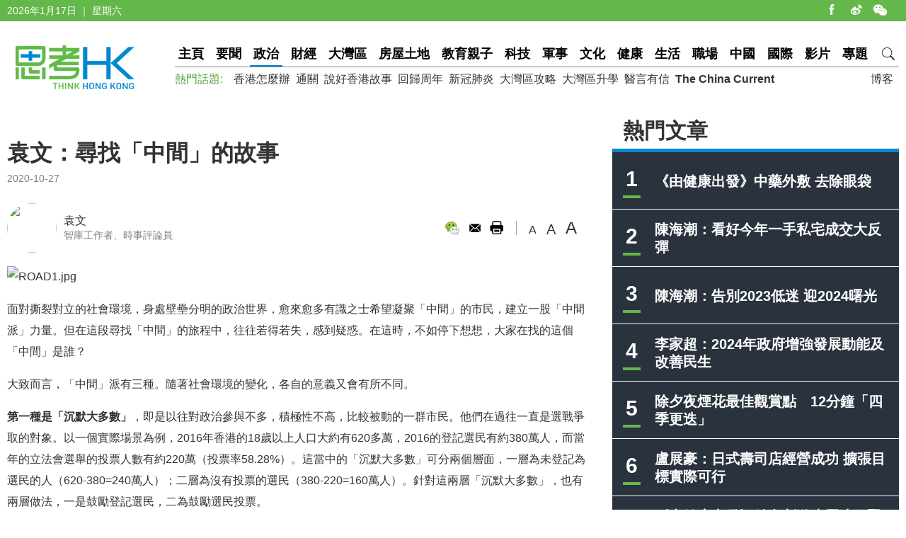

--- FILE ---
content_type: text/html
request_url: https://www.thinkhk.com/article/2020-10/27/44785.html
body_size: 8070
content:
<!doctype html>
<html>
<head>
<title>袁文：尋找「中間」的故事 - 思考香港</title>
<meta charset="utf-8">
<meta name="viewport" content="width=device-width, initial-scale=1.0, maximum-scale=1.0, user-scalable=0" />
<meta http-equiv="X-UA-Compatible" content="IE=edge,chrome=1" />
<meta name="format-detection"content="telephone=yes">
<meta name="keywords" content="政治光譜,中間派" />
<meta name="description" content="愈來愈多有識之士希望凝聚「中間」的市民，建立一股「中間派」力量。但在這段尋找「中間」的旅程中，往往若得若失，感到疑惑。在這時，不如停下想想，大家在找的這個「中間」是誰？" />
<meta name="published_time" content="2020-10-27 11:36" />
<meta property="fb:app_id" content="359316577753969" />
<meta property="og:url" content="https://www.thinkhk.com/article/2020-10/27/44785.html" />
<meta property="og:title" content="袁文：尋找「中間」的故事" />
<meta property="og:type" content="article" />
<meta property="og:description" content="愈來愈多有識之士希望凝聚「中間」的市民，建立一股「中間派」力量。但在這段尋找「中間」的旅程中，往往若得若失，感到疑惑。在這時，不如停下想想，大家在找的這個「中間」是誰？" />
<meta property="og:image" content="https://www.thinkhk.com/d/file/2020-10-27/18ae7894c44c06f1ad8bd3e6d28c25e4.jpg" />
<link rel="apple-touch-icon" href="/static/images/icon.png">
<link href="/static/css/think_hk_Style.css?v201911191" rel="stylesheet" type="text/css">
<script type="text/javascript" src="/static/js/jquery-1.11.3.min.js"></script>
<script type="text/javascript" src="/static/js/think_hkSite.js"></script>
<script>(function(w,d,s,l,i){w[l]=w[l]||[];w[l].push({'gtm.start':
new Date().getTime(),event:'gtm.js'});var f=d.getElementsByTagName(s)[0],
j=d.createElement(s),dl=l!='dataLayer'?'&l='+l:'';j.async=true;j.src=
'https://www.googletagmanager.com/gtm.js?id='+i+dl;f.parentNode.insertBefore(j,f);
})(window,document,'script','dataLayer','GTM-W69CN5N');</script>
</head>
<body>
<noscript><iframe src="https://www.googletagmanager.com/ns.html?id=GTM-W69CN5N"
height="0" width="0" style="display:none;visibility:hidden"></iframe></noscript>
<script>(function(d, s, id) {
  var js, fjs = d.getElementsByTagName(s)[0];
  if (d.getElementById(id)) return;
  js = d.createElement(s); js.id = id;
  js.src = 'https://connect.facebook.net/en_US/sdk.js#xfbml=1&version=v14.0';
  fjs.parentNode.insertBefore(js, fjs);
}(document, 'script', 'facebook-jssdk'));</script>
<div class="topBar">
  <div class="wrapMain white">
    <div class="topShare"><span class="shareIco share1" onclick="window.open('https://www.facebook.com/thinkhongkong');"></span><span class="shareIco share5" onclick="window.open('http://www.weibo.com/thinkhongkong');"></span><span class="shareIco share3"><div class="popQRCode"><img src="/static/images/WeChat.jpg"></div></span></div>
<script type="text/javascript">document.writeln(new Date().getFullYear()+"年"+(new Date().getMonth() + 1)+"月"+new Date().getDate()+"日 ｜ "+new Array("星期日", "星期一", "星期二","星期三","星期四", "星期五","星期六")[new Date().getDay()]);</script></div>
</div>
<div class="topBarM"><a href="/" class="homeico">&nbsp;</a>
  <div class="navico">&nbsp;</div>
  <div id="navCon">
          <div class="searchBar" style="margin-top: 10px;"><span class="searchBt" onclick="$('#search_formM').submit();return false;">搜索</span>
            <div class="inputBox">
            <form action='/search.html' method="post" name="search_formM" id="search_formM">
            <input name="keyboard" type="text" id="keyboard" class="inputSearch" value="" placeholder="Search" />
            <input type="hidden" name="classid" value="1,2,3,4,5,6,7,11,13,14,15,17,18,19,24" />
            <input type="hidden" name="show" value="title,smalltext,newstext,writer,keyboard" />
            <input type="hidden" name="SubmitSearch" value="Search" />
            </form>
            </div>
          </div>
  <p>網站欄目：</p><a href="/news" class="nav">要聞</a><a href="/events" class="nav">政治</a><a href="/finance" class="nav">財經</a><a href="/bayarea" class="nav">大灣區</a><a href="/house" class="nav">房屋土地</a><a href="/edu" class="nav">教育親子</a><a href="/tech" class="nav">科技</a><a href="/military" class="nav">軍事</a><a href="/culture" class="nav">文化</a><a href="/health" class="nav">健康</a><a href="/society" class="nav">生活</a><a href="/career" class="nav">職場</a><a href="/china" class="nav">中國</a><a href="/world" class="nav">國際</a><a href="/authors" class="nav">博客</a><a href="/video" class="nav">影片</a><a href="/topic" class="nav">專題</a>
  <p>熱門話題：</p><a href="/topic/11885/%E9%A6%99%E6%B8%AF%E6%80%8E%E9%BA%BC%E8%BE%A6.html">香港怎麼辦</a><a href="/tags/%E9%80%9A%E9%97%9C/">通關</a><a href="/tags/%E8%AA%AA%E5%A5%BD%E9%A6%99%E6%B8%AF%E6%95%85%E4%BA%8B/">說好香港故事</a><a href="/tags/%E5%9B%9E%E6%AD%B8%E5%91%A8%E5%B9%B4/">回歸周年</a><a href="/tags/%E6%96%B0%E5%86%A0%E8%82%BA%E7%82%8E/">新冠肺炎</a><a href="/tags/%E5%A4%A7%E7%81%A3%E5%8D%80%E6%94%BB%E7%95%A5/">大灣區攻略</a><a href="/tags/%E5%A4%A7%E7%81%A3%E5%8D%80%E5%8D%87%E5%AD%B8/">大灣區升學</a><a href="/tags/%E9%86%AB%E8%A8%80%E6%9C%89%E4%BF%A1/">醫言有信</a><a href="/tags/The+China+Current/"><b>The China Current</b></a>  <p><a href="/subscribe.html" class="nav">訂閱思考香港週訊</a></p>
  
  </div>
</div>
<div class="header"><a href="/" class="logo"  ><img src="/static/images/logo.png" width="170" height="70" alt="思考HK"/></a>
  <div class="headerR">
    <div class="navBar"><a href="/" class="nav" id="navname_0index">主頁</a><a href="/news" class="nav" id="navname_11">要聞</a><a href="/events" class="nav" id="navname_1">政治</a><a href="/finance" class="nav" id="navname_2">財經</a><a href="/bayarea" class="nav" id="navname_19">大灣區</a><a href="/house" class="nav" id="navname_13">房屋土地</a><a href="/edu" class="nav" id="navname_5">教育親子</a><a href="/tech" class="nav" id="navname_4">科技</a><a href="/military" class="nav" id="navname_14">軍事</a><a href="/culture" class="nav" id="navname_15">文化</a><a href="/health" class="nav" id="navname_24">健康</a><a href="/society" class="nav" id="navname_3">生活</a><a href="/career" class="nav" id="navname_17">職場</a><a href="/china" class="nav" id="navname_6">中國</a><a href="/world" class="nav" id="navname_7">國際</a><a href="/video" class="nav" id="navname_18">影片</a><a href="/topic" class="nav" id="navname_0topic">專題</a><a href="javascript:void(0);" class="search">&nbsp;</a>
<div class="navSearchBar">
<form action='/search.html' method="post" name="search_news" id="search_news">
<input name="keyboard" type="text" id="keyboard" class="searchInput" value="" placeholder="Search" />
<input type="hidden" name="classid" value="1,2,3,4,5,6,7,11,13,14,15,17,18,19,24" />
<input type="hidden" name="show" value="title,smalltext,newstext,writer,keyboard" />
<input type="hidden" name="SubmitSearch" value="Search" />
</form><a href="javascript:void(0)" class="navSearchBt" onclick="$('#search_news').submit();return false;">搜索</a></div></div>
    <div class="fr tagList"><a href="/authors">博客</a></div>
    <div class="tagList"><span>熱門話題: </span><a href="/topic/11885/%E9%A6%99%E6%B8%AF%E6%80%8E%E9%BA%BC%E8%BE%A6.html">香港怎麼辦</a><a href="/tags/%E9%80%9A%E9%97%9C/">通關</a><a href="/tags/%E8%AA%AA%E5%A5%BD%E9%A6%99%E6%B8%AF%E6%95%85%E4%BA%8B/">說好香港故事</a><a href="/tags/%E5%9B%9E%E6%AD%B8%E5%91%A8%E5%B9%B4/">回歸周年</a><a href="/tags/%E6%96%B0%E5%86%A0%E8%82%BA%E7%82%8E/">新冠肺炎</a><a href="/tags/%E5%A4%A7%E7%81%A3%E5%8D%80%E6%94%BB%E7%95%A5/">大灣區攻略</a><a href="/tags/%E5%A4%A7%E7%81%A3%E5%8D%80%E5%8D%87%E5%AD%B8/">大灣區升學</a><a href="/tags/%E9%86%AB%E8%A8%80%E6%9C%89%E4%BF%A1/">醫言有信</a><a href="/tags/The+China+Current/"><b>The China Current</b></a></div>
  </div>
</div>
<script type="text/javascript">
$(function(){
$('#navname_0'). addClass ("dq");
$('#navname_1'). addClass ("dq");
});
</script>
<div class="wrapMain">
  <div class="sideR"><div id="indexmainR"><script type="text/javascript" src="/ajax/con_mainR.js"></script></div>
  <div  class="column2List overflowH bgW centermiddle">
  <script src=/d/js/acmsd/thea4.js></script>
  </div>
  <div class="hr10"></div>
  <div  class="column2List overflowH bgW centermiddle">
  <script src=/d/js/acmsd/thea6.js></script>
  </div>
  <div class="hr10"></div>
    </div>
  <div class="sideMainCon">
    <div class="hr10"></div>
    <div class="content">
      <h1>袁文：尋找「中間」的故事</h1>
      <div class="shareMobile"><a href="http://www.facebook.com/share.php?u=https://www.thinkhk.com/article/2020-10/27/44785.html" target="_blank"><span class="shareIco share1"></span></a><a href="https://chart.googleapis.com/chart?cht=qr&chs=500x500&choe=UTF-8&chld=L|4&chl=https://www.thinkhk.com/article/2020-10/27/44785.html" target="_blank"><span class="shareIco share2"></span></a><span class="shareLike"><div class="fb-like" data-href="https://www.thinkhk.com/article/2020-10/27/44785.html" data-layout="button_count" data-action="like" data-show-faces="false" data-share="false"></div></span></div>
      <div class="cl" id="shareMobileLine"></div>
      <div class="gray font14">2020-10-27</div>
      <div class="hr20"></div>
      <div class="conAuthor">

<div class="txPic"><a href="/author/750/%E8%A2%81%E6%96%87.html"><img src="/d/file/2020-09-21/b1d96c3cc2ddfcc1a3af8b76ebc648cc.jpg" /></a></div>
<div class="txt"><a href="/author/750/%E8%A2%81%E6%96%87.html">袁文</a><br><span class="gray font14">智庫工作者、時事評論員</span></div>

</div>      <div class="conAuthorR">
        <div class="conShare">
          <div class="fl">
<div class="fb-like" data-href="https://www.thinkhk.com/article/2020-10/27/44785.html" data-layout="button_count" data-action="like" data-show-faces="false" data-share="true"></div>
&nbsp;
          </div>
          <span class="shareIco share3"><div class="popQRCode"><img src="/QRCode.php?url=/article/2020-10/27/44785.html"></div></span>
          <span class="shareIco share6" onclick="window.open('mailto:?subject='+encodeURIComponent(document.title)+'&body=:%20'+encodeURIComponent(location.href)); return false;" href="javascript:void(0);"></span>
          <span class="shareIco share5" onClick="window.print(); return false;"></span>
        </div>
        <div class="fontSize"><span class="changeSize" id="sizeS">A</span><span class="changeSize" id="sizeM">A</span><span class="changeSize" id="sizeB">A</span></div>
      </div>
      <div class="hr10"></div>
      <p><img src="/d/file/2020-10-27/18ae7894c44c06f1ad8bd3e6d28c25e4.jpg" alt="ROAD1.jpg" width="800" height="495" /></p>
<p>面對撕裂對立的社會環境，身處壁壘分明的政治世界，愈來愈多有識之士希望凝聚「中間」的市民，建立一股「中間派」力量。但在這段尋找「中間」的旅程中，往往若得若失，感到疑惑。在這時，不如停下想想，大家在找的這個「中間」是誰？</p>
<p>大致而言，「中間」派有三種。隨著社會環境的變化，各自的意義又會有所不同。</p>
<p><strong>第一種是「沉默大多數」</strong>，即是以往對政治參與不多，積極性不高，比較被動的一群市民。他們在過往一直是選戰爭取的對象。以一個實際場景為例，2016年香港的18歲以上人口大約有620多萬，2016的登記選民有約380萬人，而當年的立法會選舉的投票人數有約220萬（投票率58.28%）。這當中的「沉默大多數」可分兩個層面，一層為未登記為選民的人（620-380=240萬人）；二層為沒有投票的選民（380-220=160萬人）。針對這兩層「沉默大多數」，也有兩層做法，一是鼓勵登記選民，二為鼓勵選民投票。</p>
<p>然而，如今「沉默大多數」的發展空間已接近見底。在2019年香港18歲以上人口大約有640萬，當年的區議會選舉中，選民已有約410萬人，比2016年增加約30萬人，而投票人數有超過290萬人，比2016年增加約70萬人，投票率亦由58.28%增加至71.23%。2020年的最新選民人數已接近450萬人，比2020年再增加近40萬人。可以推測，過往的「沉默大多數」已不再沉默，已準備有政治表態，剩下的很可能是「大多數沉默」地與政治隔絕。況且，這種人由於過去「沉默」，表態未明，故且先假定其為「中間」，但根據2019年的經驗，當他們表態時，卻非「中間」，而是有明確的政治傾向。故此，「沉默大多數」作為中間派的路向已經難以持續。</p>
<p><strong>第二種是「遊離票」</strong>，即一些選民過往有投票，但沒堅定的政治立場或政黨偏好。這類選民會因某類議題的取向而投向某一邊，甚至乎為了平衡政治狀態而作出投票，或「策略性投票」。去年的區議會，呈現「報復性投票」（revenge vote）的現象，當中就有這類選民的參與：他們為表示對政府建制的不滿，在不顧候選人實況下，將票投向任何非建制派，以向建制報復，在「單議席單票制」下造成建制慘敗的結果。</p>
<p>這類選民的特性在於比較情緒化，較可被說服（persuasive），甚至較易被操控，但難處在於要精準找出他們，而且成本不菲。在美國2016大選、英國脫歐公投這類大型關鍵政治工程中，就動用了micro-targeting 甚至nano-targeting的技術，找到這些人，以遊離票造成顛覆性結果。（對此有興趣的讀者可以去看看紀錄片《以私謀權》（The Great Hack）。）但是，由於此法有技術門檻，且有倫理問題，可靠性不高。&nbsp;</p>
<p><strong>第三種是「第三條路」</strong>，即是一群市民，他們關心政治，亦對公共議題有一定的想法，而對現有左右兩端的政治主張卻不以為然，希望有可以超越的第三種主張。這種可說是中間派的「王道」，不偏不倚，且立場鮮明。然而，王道往往不易走，最基本的是如何立論定調。香港過去嘗試「中間路線」的人，都不太成功，其中一個關鍵在於他們在A、B兩種極端中，提出「非A、非B」的方針，結果是面目模糊，難以爭取信任。英國貝利雅當年在社會學家安東尼&middot;紀登斯(Anthony Giddens）的指導下，在重視責任的左派與重視權利的右派之外，提出同時重視「責任」與「權利」的「第三條路」，這種「A+B」的方法，成功突破二元對立，取得一定成績。</p>
<p>然而，這個「A+B」的「第三條路」，有如主張「瀨尿蝦」+「牛丸」形式的新做法，有一些前提，一是兩派有混合的可行性，二是有一強力的政治力量（如有食神的本錢+火雞的江湖地位）將其結合，否則只會落得兩面不討好，兩面不是人的下場。面對如今的政治環境，「中間派」必須有政治判斷的智慧，知道有些政治主張不能「混合」，與其用「A+B」的形式，不如直接提出C，C=Common，尋找共同價值、共同利益、共同議題，反而有一線生機，值得一做。此處所說「尋找」，是要運用民調等研究工作，掌握民意的最大公約數，多算多勝。</p>
<p>尋找「中間」的故事本身反映的是社會開始厭倦紛爭，明白求同存異、以和為貴的價值。但在政治現實中，尋找「中間」的故事有點童話，需要勇者，以智慧分辨三種「中間」，以技術設計路線，再以決心將旅程走下去。</p>
<p>&nbsp;</p>
<p>文章只屬作者觀點，不代表本網立場。</p>
<p>&nbsp;</p>
<p>&nbsp;</p><div class="tagBar blue"><a href="/tags/%E6%94%BF%E6%B2%BB%E5%85%89%E8%AD%9C/" class="tag">政治光譜</a> ,  <a href="/tags/%E4%B8%AD%E9%96%93%E6%B4%BE/" class="tag">中間派</a></div>      <div class="prenextCon">
      <div class="nextCon"><span class="font20">下一篇</span><br><a href='/article/2020-10/27/44783.html'>卓偉：完善選舉制度 不只大灣區票站一項</a></div>
      <div class="preCon"><span class="font20">上一篇</span><br><a href='/article/2020-10/27/44797.html'>周文港：國泰港龍結束對香港人的啟示</a></div>
      <div class="cl"></div>
      </div>
    </div>

    <div class="yanzhanList">
      <div class="conColTit">延伸閱讀</div>
      <ul class="newsList connewTop borderB2">
<li><div class="pic"><a href="/article/2021-03/26/48054.html"><img src="/d/file/2021-03-26/61ac939b0417973fe7186ccdefe83b52.jpeg" /></a></div><div class="txt"><div class="tit"><a href="/article/2021-03/26/48054.html">鄧飛：不要迷戀所謂的中間派</a></div><div class="summary">什麼決定一個人是否中間派呢？不外乎兩個標準...</div><p><span class="black">鄧飛&nbsp;&nbsp;</span><span class="gray">2021-03-26</span></p></div></li>
</ul>    </div>
    <div  class="conNewsList overflowH">
      <ul id="moreYanzhanList">

<li><a href="/article/2021-03/26/48054.html">鄧飛：不要迷戀所謂的中間派</a><p class="font14 gray"><span class="black">鄧飛&nbsp;&nbsp;</span><span class="gray">2021-03-26</span></p></li>

<li><a href="/article/2020-10/19/44621.html">黃芷淵：後修例風波時代，香港還有中間力量嗎？</a><p class="font14 gray"><span class="black">黃芷淵&nbsp;&nbsp;</span><span class="gray">2020-10-19</span></p></li>

<li><a href="/article/2020-10/12/44511.html">袁彌昌：重構政治光譜 迎戰民粹時代</a><p class="font14 gray"><span class="black">袁彌昌&nbsp;&nbsp;</span><span class="gray">2020-10-12</span></p></li>

<li><a href="/article/2020-06/29/42328.html">曾鈺成：中間派在立法會選舉有空間嗎？</a><p class="font14 gray"><span class="black">曾鈺成&nbsp;&nbsp;</span><span class="gray">2020-06-29</span></p></li>

<li><a href="/article/2020-06/13/42031.html">文兆基：希望聯盟是建制內奸　</a><p class="font14 gray"><span class="black">文兆基&nbsp;&nbsp;</span><span class="gray">2020-06-13</span></p></li>

<li><a href="/article/2020-05/11/41258.html">陳凱文：香港搞成咁，責任在投機派嗎？</a><p class="font14 gray"><span class="black">陳凱文&nbsp;&nbsp;</span><span class="gray">2020-05-11</span></p></li>

</ul>
<script>$('#moreYanzhanList li').eq(0).hide()</script>    </div>
  </div>
  <!--sideMainL end-->
  <div class="cl"></div>
</div>
<script>
//-----------
$(function() {
    var _scrolltop = $(window).scrollTop();
    windowChange (_scrolltop);
    $(window).bind('scroll resize', function(e) {
        var _scrolltop = $(window).scrollTop();
        windowChange (_scrolltop);
    });
    $(".content iframe").each(function(){
        if($(this).attr('src').indexOf('youtube.com')) {
            $(this).parent().addClass('youtube_frame');
        }
    });
});
function windowChange(_scrolltop) {
    if ($(".wrapMain").width() <= 750) {
        var _offsetTop = $("#shareMobileLine").offset().top;
        if (_scrolltop > _offsetTop) {
			$(".shareMobile").addClass("scrolltop").css("position", "fixed").css("top", "0px");
        }
		 else {
            $(".shareMobile").removeClass("scrolltop").css("position", "static")}
    }
}
</script>
<script src="/e/public/onclick/?enews=donews&classid=1&id=44785"></script><div class="footer">
  <div class="wrapMain white font14">
    <p class="footerNav fl"><a href="/html/aboutus.html">關於我們 </a><a href="/html/contactus.html">聯絡我們 </a><a href="/html/copyright.html">版權聲明 </a><a href="/html/privacy.html">私隱政策 </a></p>
    <p class="fr">&copy;2024 思考香港. All rights reserved.</p>
  </div>
</div>
<div class="fb-root"></div>
<script type="text/javascript" src="/static/js/think_hkNewslatter.js"></script>
</body>
</html>